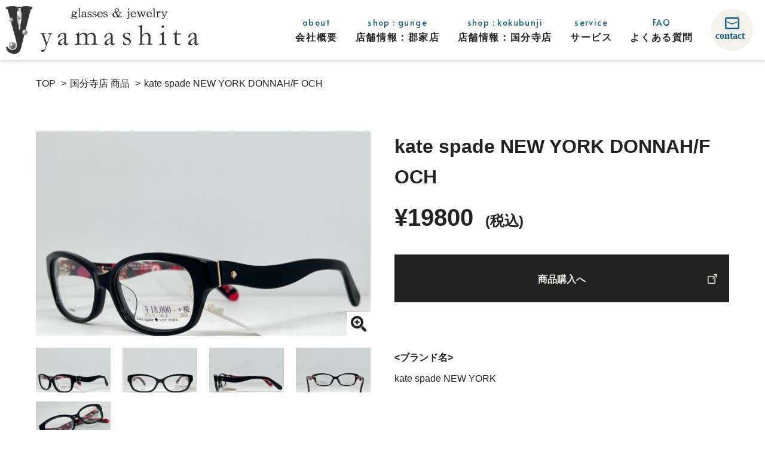

--- FILE ---
content_type: text/html; charset=UTF-8
request_url: https://megane-yamashita.jp/item-kokubunji/4254/
body_size: 7370
content:
<!DOCTYPE html>
<html lang="ja">
<head prefix="og: http://ogp.me/ns# fb: http://ogp.me/ns/fb# article: http://ogp.me/ns/article#">
<!-- Global site tag (gtag.js) - Google Analytics -->
<script async src="https://www.googletagmanager.com/gtag/js?id=UA-194955204-1"></script>
<script>
  window.dataLayer = window.dataLayer || [];
  function gtag(){dataLayer.push(arguments);}
  gtag('js', new Date());

  gtag('config', 'UA-194955204-1');
</script>
<meta charset="utf-8">
<title>kate spade NEW YORK DONNAH/F OCH | 宝石時計メガネのヤマシタ(有限会社山下時計店)</title>
<meta name="keywords" content="ヤマシタ,山下時計店,メガネ,宝石,時計,補聴器,香川県丸亀市">
<meta name="description" content="">
<meta name="format-detection" content="telephone=no">
<meta name="SKYPE_TOOLBAR" content="SKYPE_TOOLBAR_PARSER_COMPATIBLE">
<meta http-equiv="X-UA-Compatible" content="IE=edge">
<meta name="viewport" content="width=device-width">
<!-- ogp -->
<meta property='og:locale' content='ja_JP'>
<meta property='og:site_name' content='宝石時計メガネのヤマシタ(有限会社山下時計店)'>
<meta property="og:title" content="kate spade NEW YORK DONNAH/F OCH">
<meta property="og:description" content="">
<meta property="og:url" content="https://megane-yamashita.jp/item-kokubunji/4254/">
<meta property="og:type" content="article">
<meta property="article:publisher" content="https://www.facebook.com/opticy">
<meta property="og:image" content="https://megane-yamashita.jp/wp-content/uploads/2023/02/IMG_5272-scaled.jpg">
<!-- twitter:ogp -->
<meta name="twitter:card" content="summary_large_image">
<meta name="twitter:description" content="">
<meta name="twitter:title" content="kate spade NEW YORK DONNAH/F OCH | 宝石時計メガネのヤマシタ(有限会社山下時計店)">
<meta name="twitter:site" content="@megane_yamasita">
<meta name="twitter:image:src" content="https://megane-yamashita.jp/wp-content/themes/meganenoyamashita/assets/img/common/tw_img.jpg">
<meta name="twitter:creator" content="@megane_yamasita">
<!-- favicon -->
<link rel="icon" type="image/png" href="https://megane-yamashita.jp/wp-content/themes/meganenoyamashita/assets/img/common/favicon.ico">
<link rel="apple-touch-icon-precomposed" href="https://megane-yamashita.jp/wp-content/themes/meganenoyamashita/assets/img/common/apple-touch-icon.png" />
<link rel="canonical" href="https://megane-yamashita.jp/item-kokubunji/4254/">
<!-- font -->
<link rel="preconnect" href="https://fonts.gstatic.com">
<link href="https://fonts.googleapis.com/css2?family=Alata&display=swap" rel="stylesheet">
<!-- slick -->
<link rel="stylesheet" type="text/css" href="https://cdnjs.cloudflare.com/ajax/libs/slick-carousel/1.8.1/slick.min.css?family=Roboto&display=swap" media="print" onload="this.media='all'">
<link rel="stylesheet" type="text/css" href="https://cdnjs.cloudflare.com/ajax/libs/slick-carousel/1.8.1/slick-theme.min.css?family=Roboto&display=swap" media="print" onload="this.media='all'">
<!-- Full Calendar -->
<link rel="stylesheet" href="https://megane-yamashita.jp/wp-content/themes/meganenoyamashita/assets/js/lib/fullcalendar/main.min.css?1617941872">
<!-- vertical-timeline-master -->
<!-- aos -->
<link rel="stylesheet" href="https://unpkg.com/aos@2.3.1/dist/aos.css">
<!-- magnific-popup -->
<link rel="stylesheet" type="text/css" href="https://cdnjs.cloudflare.com/ajax/libs/magnific-popup.js/1.1.0/magnific-popup.min.css">
<!-- style -->
<link rel="stylesheet" href="https://megane-yamashita.jp/wp-content/themes/meganenoyamashita/assets/css/style.css?1643182131">

<script type="application/ld+json">
{
    "@context": "http://schema.org",
    "@type": "BlogPosting",
    "mainEntityOfPage": {
        "@type": "WebPage",
        "@id": "https://megane-yamashita.jp/item-kokubunji/4254/"
    },
    "headline": "kate spade NEW YORK DONNAH/F OCH",
    "description": "",
    "datePublished": "2023-02-21T12:56:57+09:00",
    "dateModified": "2023-02-21T12:56:57+09:00",
    "author": {
        "@type": "Person",
        "name": "宝石時計メガネのヤマシタ(有限会社山下時計店)"
    },
    "publisher": {
        "@type": "Organization",
        "name": "宝石時計メガネのヤマシタ(有限会社山下時計店)",
        "url": "https://megane-yamashita.jp",
        "logo": {
            "@type": "ImageObject",
            "url": "https://megane-yamashita.jp/wp-content/themes/meganenoyamashita/assets/img/common/microdata_logo.png"
                    },
        "address": {
            "@type": "PostalAddress",
            "postalCode": "763-0093",
            "addressRegion": "香川県",
            "addressLocality": "丸亀市",
            "streetAddress": "郡家町"
        }
    },
    "image": {
        "@type": "ImageObject",
        "url": "https://megane-yamashita.jp/wp-content/themes/meganenoyamashita/assets/img/common/microdata_logo.png"
            },
    "mainEntity": {
		"@context": "http://schema.org",
		"@type": "BreadcrumbList",
		"itemListElement": [
			{
				"@type": "ListItem",
				"position": 1,
				"item": {
					"@id": "https://megane-yamashita.jp",
					"name": "TOP"
				}
			},
			{
				"@type": "ListItem",
				"position": 2,
				"item": {
					"@id": "https://megane-yamashita.jp/item-kokubunji",
					"name": "国分寺店 商品"
				}
			},
			{
				"@type": "ListItem",
				"position": 3,
				"item": {
					"@id": "https://megane-yamashita.jp/item-kokubunji/4254/",
					"name": "kate spade NEW YORK DONNAH/F OCH"
				}
			}
		]
	}
}
</script>
<meta name='robots' content='max-image-preview:large' />
<style id='classic-theme-styles-inline-css' type='text/css'>
/*! This file is auto-generated */
.wp-block-button__link{color:#fff;background-color:#32373c;border-radius:9999px;box-shadow:none;text-decoration:none;padding:calc(.667em + 2px) calc(1.333em + 2px);font-size:1.125em}.wp-block-file__button{background:#32373c;color:#fff;text-decoration:none}
</style>
<style id='global-styles-inline-css' type='text/css'>
body{--wp--preset--color--black: #000000;--wp--preset--color--cyan-bluish-gray: #abb8c3;--wp--preset--color--white: #ffffff;--wp--preset--color--pale-pink: #f78da7;--wp--preset--color--vivid-red: #cf2e2e;--wp--preset--color--luminous-vivid-orange: #ff6900;--wp--preset--color--luminous-vivid-amber: #fcb900;--wp--preset--color--light-green-cyan: #7bdcb5;--wp--preset--color--vivid-green-cyan: #00d084;--wp--preset--color--pale-cyan-blue: #8ed1fc;--wp--preset--color--vivid-cyan-blue: #0693e3;--wp--preset--color--vivid-purple: #9b51e0;--wp--preset--gradient--vivid-cyan-blue-to-vivid-purple: linear-gradient(135deg,rgba(6,147,227,1) 0%,rgb(155,81,224) 100%);--wp--preset--gradient--light-green-cyan-to-vivid-green-cyan: linear-gradient(135deg,rgb(122,220,180) 0%,rgb(0,208,130) 100%);--wp--preset--gradient--luminous-vivid-amber-to-luminous-vivid-orange: linear-gradient(135deg,rgba(252,185,0,1) 0%,rgba(255,105,0,1) 100%);--wp--preset--gradient--luminous-vivid-orange-to-vivid-red: linear-gradient(135deg,rgba(255,105,0,1) 0%,rgb(207,46,46) 100%);--wp--preset--gradient--very-light-gray-to-cyan-bluish-gray: linear-gradient(135deg,rgb(238,238,238) 0%,rgb(169,184,195) 100%);--wp--preset--gradient--cool-to-warm-spectrum: linear-gradient(135deg,rgb(74,234,220) 0%,rgb(151,120,209) 20%,rgb(207,42,186) 40%,rgb(238,44,130) 60%,rgb(251,105,98) 80%,rgb(254,248,76) 100%);--wp--preset--gradient--blush-light-purple: linear-gradient(135deg,rgb(255,206,236) 0%,rgb(152,150,240) 100%);--wp--preset--gradient--blush-bordeaux: linear-gradient(135deg,rgb(254,205,165) 0%,rgb(254,45,45) 50%,rgb(107,0,62) 100%);--wp--preset--gradient--luminous-dusk: linear-gradient(135deg,rgb(255,203,112) 0%,rgb(199,81,192) 50%,rgb(65,88,208) 100%);--wp--preset--gradient--pale-ocean: linear-gradient(135deg,rgb(255,245,203) 0%,rgb(182,227,212) 50%,rgb(51,167,181) 100%);--wp--preset--gradient--electric-grass: linear-gradient(135deg,rgb(202,248,128) 0%,rgb(113,206,126) 100%);--wp--preset--gradient--midnight: linear-gradient(135deg,rgb(2,3,129) 0%,rgb(40,116,252) 100%);--wp--preset--font-size--small: 13px;--wp--preset--font-size--medium: 20px;--wp--preset--font-size--large: 36px;--wp--preset--font-size--x-large: 42px;--wp--preset--spacing--20: 0.44rem;--wp--preset--spacing--30: 0.67rem;--wp--preset--spacing--40: 1rem;--wp--preset--spacing--50: 1.5rem;--wp--preset--spacing--60: 2.25rem;--wp--preset--spacing--70: 3.38rem;--wp--preset--spacing--80: 5.06rem;--wp--preset--shadow--natural: 6px 6px 9px rgba(0, 0, 0, 0.2);--wp--preset--shadow--deep: 12px 12px 50px rgba(0, 0, 0, 0.4);--wp--preset--shadow--sharp: 6px 6px 0px rgba(0, 0, 0, 0.2);--wp--preset--shadow--outlined: 6px 6px 0px -3px rgba(255, 255, 255, 1), 6px 6px rgba(0, 0, 0, 1);--wp--preset--shadow--crisp: 6px 6px 0px rgba(0, 0, 0, 1);}:where(.is-layout-flex){gap: 0.5em;}:where(.is-layout-grid){gap: 0.5em;}body .is-layout-flow > .alignleft{float: left;margin-inline-start: 0;margin-inline-end: 2em;}body .is-layout-flow > .alignright{float: right;margin-inline-start: 2em;margin-inline-end: 0;}body .is-layout-flow > .aligncenter{margin-left: auto !important;margin-right: auto !important;}body .is-layout-constrained > .alignleft{float: left;margin-inline-start: 0;margin-inline-end: 2em;}body .is-layout-constrained > .alignright{float: right;margin-inline-start: 2em;margin-inline-end: 0;}body .is-layout-constrained > .aligncenter{margin-left: auto !important;margin-right: auto !important;}body .is-layout-constrained > :where(:not(.alignleft):not(.alignright):not(.alignfull)){max-width: var(--wp--style--global--content-size);margin-left: auto !important;margin-right: auto !important;}body .is-layout-constrained > .alignwide{max-width: var(--wp--style--global--wide-size);}body .is-layout-flex{display: flex;}body .is-layout-flex{flex-wrap: wrap;align-items: center;}body .is-layout-flex > *{margin: 0;}body .is-layout-grid{display: grid;}body .is-layout-grid > *{margin: 0;}:where(.wp-block-columns.is-layout-flex){gap: 2em;}:where(.wp-block-columns.is-layout-grid){gap: 2em;}:where(.wp-block-post-template.is-layout-flex){gap: 1.25em;}:where(.wp-block-post-template.is-layout-grid){gap: 1.25em;}.has-black-color{color: var(--wp--preset--color--black) !important;}.has-cyan-bluish-gray-color{color: var(--wp--preset--color--cyan-bluish-gray) !important;}.has-white-color{color: var(--wp--preset--color--white) !important;}.has-pale-pink-color{color: var(--wp--preset--color--pale-pink) !important;}.has-vivid-red-color{color: var(--wp--preset--color--vivid-red) !important;}.has-luminous-vivid-orange-color{color: var(--wp--preset--color--luminous-vivid-orange) !important;}.has-luminous-vivid-amber-color{color: var(--wp--preset--color--luminous-vivid-amber) !important;}.has-light-green-cyan-color{color: var(--wp--preset--color--light-green-cyan) !important;}.has-vivid-green-cyan-color{color: var(--wp--preset--color--vivid-green-cyan) !important;}.has-pale-cyan-blue-color{color: var(--wp--preset--color--pale-cyan-blue) !important;}.has-vivid-cyan-blue-color{color: var(--wp--preset--color--vivid-cyan-blue) !important;}.has-vivid-purple-color{color: var(--wp--preset--color--vivid-purple) !important;}.has-black-background-color{background-color: var(--wp--preset--color--black) !important;}.has-cyan-bluish-gray-background-color{background-color: var(--wp--preset--color--cyan-bluish-gray) !important;}.has-white-background-color{background-color: var(--wp--preset--color--white) !important;}.has-pale-pink-background-color{background-color: var(--wp--preset--color--pale-pink) !important;}.has-vivid-red-background-color{background-color: var(--wp--preset--color--vivid-red) !important;}.has-luminous-vivid-orange-background-color{background-color: var(--wp--preset--color--luminous-vivid-orange) !important;}.has-luminous-vivid-amber-background-color{background-color: var(--wp--preset--color--luminous-vivid-amber) !important;}.has-light-green-cyan-background-color{background-color: var(--wp--preset--color--light-green-cyan) !important;}.has-vivid-green-cyan-background-color{background-color: var(--wp--preset--color--vivid-green-cyan) !important;}.has-pale-cyan-blue-background-color{background-color: var(--wp--preset--color--pale-cyan-blue) !important;}.has-vivid-cyan-blue-background-color{background-color: var(--wp--preset--color--vivid-cyan-blue) !important;}.has-vivid-purple-background-color{background-color: var(--wp--preset--color--vivid-purple) !important;}.has-black-border-color{border-color: var(--wp--preset--color--black) !important;}.has-cyan-bluish-gray-border-color{border-color: var(--wp--preset--color--cyan-bluish-gray) !important;}.has-white-border-color{border-color: var(--wp--preset--color--white) !important;}.has-pale-pink-border-color{border-color: var(--wp--preset--color--pale-pink) !important;}.has-vivid-red-border-color{border-color: var(--wp--preset--color--vivid-red) !important;}.has-luminous-vivid-orange-border-color{border-color: var(--wp--preset--color--luminous-vivid-orange) !important;}.has-luminous-vivid-amber-border-color{border-color: var(--wp--preset--color--luminous-vivid-amber) !important;}.has-light-green-cyan-border-color{border-color: var(--wp--preset--color--light-green-cyan) !important;}.has-vivid-green-cyan-border-color{border-color: var(--wp--preset--color--vivid-green-cyan) !important;}.has-pale-cyan-blue-border-color{border-color: var(--wp--preset--color--pale-cyan-blue) !important;}.has-vivid-cyan-blue-border-color{border-color: var(--wp--preset--color--vivid-cyan-blue) !important;}.has-vivid-purple-border-color{border-color: var(--wp--preset--color--vivid-purple) !important;}.has-vivid-cyan-blue-to-vivid-purple-gradient-background{background: var(--wp--preset--gradient--vivid-cyan-blue-to-vivid-purple) !important;}.has-light-green-cyan-to-vivid-green-cyan-gradient-background{background: var(--wp--preset--gradient--light-green-cyan-to-vivid-green-cyan) !important;}.has-luminous-vivid-amber-to-luminous-vivid-orange-gradient-background{background: var(--wp--preset--gradient--luminous-vivid-amber-to-luminous-vivid-orange) !important;}.has-luminous-vivid-orange-to-vivid-red-gradient-background{background: var(--wp--preset--gradient--luminous-vivid-orange-to-vivid-red) !important;}.has-very-light-gray-to-cyan-bluish-gray-gradient-background{background: var(--wp--preset--gradient--very-light-gray-to-cyan-bluish-gray) !important;}.has-cool-to-warm-spectrum-gradient-background{background: var(--wp--preset--gradient--cool-to-warm-spectrum) !important;}.has-blush-light-purple-gradient-background{background: var(--wp--preset--gradient--blush-light-purple) !important;}.has-blush-bordeaux-gradient-background{background: var(--wp--preset--gradient--blush-bordeaux) !important;}.has-luminous-dusk-gradient-background{background: var(--wp--preset--gradient--luminous-dusk) !important;}.has-pale-ocean-gradient-background{background: var(--wp--preset--gradient--pale-ocean) !important;}.has-electric-grass-gradient-background{background: var(--wp--preset--gradient--electric-grass) !important;}.has-midnight-gradient-background{background: var(--wp--preset--gradient--midnight) !important;}.has-small-font-size{font-size: var(--wp--preset--font-size--small) !important;}.has-medium-font-size{font-size: var(--wp--preset--font-size--medium) !important;}.has-large-font-size{font-size: var(--wp--preset--font-size--large) !important;}.has-x-large-font-size{font-size: var(--wp--preset--font-size--x-large) !important;}
.wp-block-navigation a:where(:not(.wp-element-button)){color: inherit;}
:where(.wp-block-post-template.is-layout-flex){gap: 1.25em;}:where(.wp-block-post-template.is-layout-grid){gap: 1.25em;}
:where(.wp-block-columns.is-layout-flex){gap: 2em;}:where(.wp-block-columns.is-layout-grid){gap: 2em;}
.wp-block-pullquote{font-size: 1.5em;line-height: 1.6;}
</style>
<link rel='shortlink' href='https://megane-yamashita.jp/?p=4254' />
<meta name="bmi-version" content="1.4.5" /></head>
<body class="item-kokubunji-template-default single single-item-kokubunji postid-4254">

    <header class="hd">
        <h1 class="hd__logo">
            <a href="https://megane-yamashita.jp">
                <picture>
                    <source media="(max-width: 810px)" type="image/webp" srcset="https://megane-yamashita.jp/wp-content/themes/meganenoyamashita/assets/img/common/logo_sp.webp?1618552415">
                    <source media="(min-width: 811px)" type="image/webp" srcset="https://megane-yamashita.jp/wp-content/themes/meganenoyamashita/assets/img/common/logo_pc.webp?1618552416">
                    <img class="js-image-switch" src="https://megane-yamashita.jp/wp-content/themes/meganenoyamashita/assets/img/common/logo_sp.png?1618552418" alt="宝石・時計・補聴器・メガネのヤマシタ">
                </picture>
            </a>
        </h1>
        <div class="hd__wr">
            <nav class="hd__nv">
                <div class="hd__nv__cnt">
                    <ul class="hd__nv__li">
                        <li><a href="https://megane-yamashita.jp/about/"><span class="is-en">about</span><br><span class="is-jp">会社概要</span></a></li>
                        <li>
                            <a href="https://megane-yamashita.jp/gunge/"><span class="is-en">shop : gunge</span><br><span class="is-jp">店舗情報：<br class="is-tb">郡家店</span></a>
                            <ul class="is-pulldown is-bg_y">
                                <li><a href="https://megane-yamashita.jp/news/gunge/">お知らせ</a></li>
                                <li><a href="https://megane-yamashita.jp/item-gunge/">商品一覧</a></li>
                            </ul>
                        </li>
                        <li>
                            <a href="https://megane-yamashita.jp/kokubunji/"><span class="is-en">shop : kokubunji</span><br><span class="is-jp">店舗情報：<br class="is-tb">国分寺店</span></a>
                            <ul class="is-pulldown is-bg_o">
                                <li><a href="https://megane-yamashita.jp/news/kokubunji/">お知らせ</a></li>
                                <li><a href="https://megane-yamashita.jp/item-kokubunji/">商品一覧</a></li>
                            </ul>
                        </li>
                        <li><a href="https://megane-yamashita.jp/service/"><span class="is-en">service</span><br><span class="is-jp">サービス</span></a></li>
                        <li><a href="https://megane-yamashita.jp/faq/"><span class="is-en">FAQ</span><br><span class="is-jp">よくある<br class="is-tb">質問</span></a></li>
                        <li class="is-sp"><a href="https://megane-yamashita.jp/privacy/"><span class="is-en">privacy policy</span><br><span class="is-jp">個人情報の取り扱いについて</span></a></li>
                    </ul>
                    <a class="hd__nv__ico" href="https://megane-yamashita.jp/contact/">
                        <figure>
                            <img src="https://megane-yamashita.jp/wp-content/themes/meganenoyamashita/assets/img/common/mail-ico01_pc.svg?1618552415" alt="コンタクト">
                        </figure>
                    </a>
                    <div class="p-contact01">
                        <div class="p-contact01__itm">
                            <p class="is-shop">郡家店</p>
                            <a class="is-tel" href="tel:0877-28-5888">0877-28-5888</a>
                            <div class="is-sns">
                                <a href="https://www.facebook.com/opticy" target="_blank" rel="noopener">
                                    <figure class="is-sns__ico">
                                        <img src="https://megane-yamashita.jp/wp-content/themes/meganenoyamashita/assets/img/common/facebook-ico-y.svg?1618552416" alt="facebook">
                                    </figure>
                                </a>
                                <a href="https://www.instagram.com/opticyamashita/" target="_blank" rel="noopener">
                                    <figure class="is-sns__ico">
                                        <img src="https://megane-yamashita.jp/wp-content/themes/meganenoyamashita/assets/img/common/insta-ico-y.svg?1618552419" alt="Instagram">
                                    </figure>
                                </a>
                            </div>
                        </div>
                        <div class="p-contact01__itm">
                            <p class="is-shop">国分寺店</p>
                            <a class="is-tel" href="tel:087-874-5833">087-874-5833</a>
                            <div class="is-sns">
                                <a href="https://twitter.com/megane_yamasita/" target="_blank" rel="noopener">
                                    <figure class="is-sns__ico">
                                        <img src="https://megane-yamashita.jp/wp-content/themes/meganenoyamashita/assets/img/common/twitter-ico-o.svg?1618552416" alt="twitter">
                                    </figure>
                                </a>
                            </div>
                        </div>
                    </div>
                </div>
            </nav>
            <a href="https://megane-yamashita.jp/contact/">
                <figure class="hd__btn01 is-sp">
                    <img src="https://megane-yamashita.jp/wp-content/themes/meganenoyamashita/assets/img/common/mail-ico01_sp.svg?1618552417" alt="メール">
                </figure>
                <figure class="hd__btn01 is-pc">
                    <img src="https://megane-yamashita.jp/wp-content/themes/meganenoyamashita/assets/img/common/mail-ico01_pc.svg?1618552415" alt="メール">
                </figure>
            </a>
            <div class="hd__btn02 js-ham-open"><span></span></div>
        </div>
    </header>

    <main>
                <div>
            <div class="breadcrumbs is-singular">
                <ol class="breadcrumbs__li"><li><a href="https://megane-yamashita.jp"><span>TOP</span></a></li><li><a href="https://megane-yamashita.jp/item-kokubunji"><span>国分寺店 商品</span></a></li><li><a href="https://megane-yamashita.jp/item-kokubunji/4254/"><span>kate spade NEW YORK DONNAH/F OCH</span></a></li></ol>            </div>
        
<article class="p-postArt01">
    <div class="p-in01">
        <div class="p-postArt01__wr">
            <div class="p-postArt01__slide parent-container">
                <a href="https://megane-yamashita.jp/wp-content/uploads/2023/02/IMG_5272-scaled.jpg" class="popup-image main-popup-image">
                    <figure class="p-postArt01__slide__fig">
                                                <img class="is-main" loading="lazy" src="https://megane-yamashita.jp/wp-content/uploads/2023/02/IMG_5272-scaled.jpg" alt="kate spade NEW YORK DONNAH/F OCHスライド01">
                                            </figure>
                </a>
                <div class="is-subBox">
                    <figure class="p-postArt01__slide__fig__sub">
                                                <img class="is-sub" loading="lazy" src="https://megane-yamashita.jp/wp-content/uploads/2023/02/IMG_5272-scaled.jpg" alt="kate spade NEW YORK DONNAH/F OCHスライド01">
                                            </figure>
                                            <a href="https://megane-yamashita.jp/wp-content/uploads/2023/02/IMG_5271-scaled.jpg" class="popup-image is-noevent"></a>
                        <figure class="p-postArt01__slide__fig__sub">
                            <img class="is-sub" loading="lazy" src="https://megane-yamashita.jp/wp-content/uploads/2023/02/IMG_5271-scaled.jpg" alt="kate spade NEW YORK DONNAH/F OCHスライド02">
                        </figure>
                                                                <a href="https://megane-yamashita.jp/wp-content/uploads/2023/02/IMG_5273-scaled.jpg" class="popup-image is-noevent"></a>
                        <figure class="p-postArt01__slide__fig__sub">
                            <img class="is-sub" loading="lazy" src="https://megane-yamashita.jp/wp-content/uploads/2023/02/IMG_5273-scaled.jpg" alt="kate spade NEW YORK DONNAH/F OCHスライド03">
                        </figure>
                                                                <a href="https://megane-yamashita.jp/wp-content/uploads/2023/02/IMG_5274-scaled.jpg" class="popup-image is-noevent"></a>
                        <figure class="p-postArt01__slide__fig__sub">
                            <img class="is-sub" loading="lazy" src="https://megane-yamashita.jp/wp-content/uploads/2023/02/IMG_5274-scaled.jpg" alt="kate spade NEW YORK DONNAH/F OCHスライド04">
                        </figure>
                                                                <a href="https://megane-yamashita.jp/wp-content/uploads/2023/02/IMG_5275-scaled.jpg" class="popup-image is-noevent"></a>
                        <figure class="p-postArt01__slide__fig__sub">
                            <img class="is-sub" loading="lazy" src="https://megane-yamashita.jp/wp-content/uploads/2023/02/IMG_5275-scaled.jpg" alt="kate spade NEW YORK DONNAH/F OCHスライド05">
                        </figure>
                                                                                                                                        </div>
            </div>
            <div class="p-postArt01__mn">
                <h1>kate spade NEW YORK DONNAH/F OCH</h1>
                <p class="p-postArt01__price">&yen;19800&ensp;<span>(税込)</span></p>
                                    <div class="p-postArt01__btn__wr p-btn01__wr">
                        <a class="p-postArt01__btn p-btn01" href="https://shop.megane-yamashita.jp/items/71916492" target="_blank" rel="noopener">商品購入へ</a>
                    </div>
                                <div class="p-postArt01__cnt01" data-aos="fade">
                                    </div>
                                    <dl class="p-postArt01__dl">
                                                    <div data-aos="fade">
                                <dt>&lt;ブランド名&gt;</dt>
                                <dd>kate spade NEW YORK</dd>
                            </div>
                                                                                                    <div data-aos="fade">
                                <dt>&lt;サイズ&gt;</dt>
                                <dd>52□15-140<br />
幅（つるの内側から内側まで）：約12.7cm<br />
高さ（フレーム上部から下部まで）：約3.7cm<br />
＊詳細寸法等不明な点がありましたらお気軽にお問合せください。<br />
</dd>
                            </div>
                                                                            <div data-aos="fade">
                                <dt>&lt;素材&gt;</dt>
                                <dd>アセテート<br />
メタル（ネジなど）</dd>
                            </div>
                                                                            <div data-aos="fade">
                                <dt>&lt;付属品&gt;</dt>
                                <dd>メガネケース<br />
メガネ拭き</dd>
                            </div>
                                                                            <div data-aos="fade">
                                <dt>&lt;製造国&gt;</dt>
                                <dd>中国</dd>
                            </div>
                                            </dl>
                            </div>
        </div>

        <div class="p-postArt01__relation">
            <h2 class="p-postArt01__relation__ttl">
                <span class="is-en" data-aos="fade">other items</span>
                <span class="is-jp" data-aos="fade">その他のアイテム</span>
            </h2>
            <ol class="p-card03 js-slider2">
                

<li class="is-glasses-kokubunji" data-aos="fade">
    <a href="https://megane-yamashita.jp/item-kokubunji/5417/">
        <figure class="p-card03__fig">
                            <img loading="lazy" src="https://megane-yamashita.jp/wp-content/uploads/2023/11/IMG_8377-scaled.jpg" alt="kohoro KH-2017">
                    </figure>
        <div class="p-card03__txt">
                        <h3 class="is-name">kohoro KH-2017</h3>
                        <span class="is-cost">&yen;16500（税込）</span>
        </div>
    </a>
</li>

<li class="is-glasses-kokubunji" data-aos="fade">
    <a href="https://megane-yamashita.jp/item-kokubunji/5411/">
        <figure class="p-card03__fig">
                            <img loading="lazy" src="https://megane-yamashita.jp/wp-content/uploads/2023/11/IMG_8381-scaled.jpg" alt="kohoro KH-2017">
                    </figure>
        <div class="p-card03__txt">
                        <h3 class="is-name">kohoro KH-2017</h3>
                        <span class="is-cost">&yen;16500（税込）</span>
        </div>
    </a>
</li>

<li class="is-glasses-kokubunji" data-aos="fade">
    <a href="https://megane-yamashita.jp/item-kokubunji/5405/">
        <figure class="p-card03__fig">
                            <img loading="lazy" src="https://megane-yamashita.jp/wp-content/uploads/2023/11/IMG_8385-scaled.jpg" alt="kohoro KH-2015">
                    </figure>
        <div class="p-card03__txt">
                        <h3 class="is-name">kohoro KH-2015</h3>
                        <span class="is-cost">&yen;16500（税込）</span>
        </div>
    </a>
</li>            </ol>
            <div class="p-btn01__wr" data-aos="fade">
                <a href="https://megane-yamashita.jp/item-kokubunji/" class="p-btn01">一覧に戻る</a>
                <div class="is-hover"></div>
            </div>
        </div>
    </div>
</article>

            </div>
        </main>
        <section class="ft-sec01">
            <div class="ft-sec01__cnt__wr p-in01">
                <div class="ft-sec01__cnt">
                    <h2 class="p-ttl02 is-white">
                        <span class="is-en" data-aos="fade">contact</span>
                        <span class="is-jp" data-aos="fade">お問い合わせ</span>
                    </h2>
                    <p class="ft-sec01__cnt__ld is-white is-bold" data-aos="fade">商品の在庫や、ご質問等ございましたら<br>お気軽にお問い合わせください。</p>
                    <div class="p-btn01__wr is-bg-white" data-aos="fade">
                        <a href="https://megane-yamashita.jp/contact/" class="p-btn01">お問い合わせ</a>
                        <div class="is-hover"></div>
                    </div>
                </div>
            </div>
        </section>
        <section class="ft-sec02 is-bg-grid">
            <div class="p-in01">
                <h2 class="p-ttl01">
                    <span class="is-en" data-aos="fade">calendar</span>
                    <span class="is-jp" data-aos="fade">営業日カレンダー</span>
                </h2>
                <div class="ft-sec02__cnt__wr">
                    <div class="ft-sec02__cnt">
                        <p class="is-shop" data-aos="fade">郡家店</p>
                        <div id="calendar" data-aos="fade"></div>
                        <dl class="ft-sec02__cnt__dl" data-aos="fade">
                            <div>
                                <dt class="is-bold">営業時間：</dt><dd>9:30～19:30</dd>
                            </div>
                            <div>
                                <dt class="is-bold">定休日：</dt><dd>毎週木曜日<br class="is-sp">（他予定はカレンダーに掲載）</dd>
                            </div>
                        </dl>
                    </div>
                    <div class="ft-sec02__cnt">
                        <p class="is-shop" data-aos="fade">国分寺店</p>
                        <div id="calendar2" data-aos="fade"></div>
                        <dl class="ft-sec02__cnt__dl" data-aos="fade">
                            <div>
                                <dt class="is-bold">営業時間：</dt><dd>平日10:00～19:30<br>土曜日10:00～19:00<br>日祝10:00～18:00</dd>
                            </div>
                            <div>
                                <dt class="is-bold">定休日：</dt><dd>毎週金曜日<br class="is-sp">（他予定はカレンダーに掲載）</dd>
                            </div>
                        </dl>
                    </div>
                </div>
            </div>
        </section>
        <footer class="ft">
            <div class="p-in01">
                <h1 class="ft__logo">
                    <a href="https://megane-yamashita.jp">
                        <picture>
                            <source media="(max-width: 810px)" type="image/webp" srcset="https://megane-yamashita.jp/wp-content/themes/meganenoyamashita/assets/img/common/logo_sp.webp?1618552415">
                            <source media="(min-width: 811px)" type="image/webp" srcset="https://megane-yamashita.jp/wp-content/themes/meganenoyamashita/assets/img/common/logo_pc.webp?1618552416">
                            <img class="js-image-switch" src="https://megane-yamashita.jp/wp-content/themes/meganenoyamashita/assets/img/common/logo_sp.png?1618552418" alt="宝石・時計・補聴器・メガネのヤマシタ">
                        </picture>
                    </a>
                </h1>
                <div class="p-contact01">
                    <div class="p-contact01__itm">
                        <p class="is-shop" data-aos="fade">郡家店</p>
                        <a class="is-tel" href="tel:0877-28-5888">0877-28-5888</a>
                        <div class="is-sns">
                            <a href="https://www.facebook.com/opticy" target="_blank" rel="noopener">
                                <figure class="is-sns__ico">
                                    <img src="https://megane-yamashita.jp/wp-content/themes/meganenoyamashita/assets/img/common/facebook-ico-y.svg?1618552416" alt="facebook">
                                </figure>
                            </a>
                            <a href="https://www.instagram.com/opticyamashita/" target="_blank" rel="noopener">
                                <figure class="is-sns__ico">
                                    <img src="https://megane-yamashita.jp/wp-content/themes/meganenoyamashita/assets/img/common/insta-ico-y.svg?1618552419" alt="Instagram">
                                </figure>
                            </a>
                        </div>
                    </div>
                    <div class="p-contact01__itm">
                        <p class="is-shop" data-aos="fade">国分寺店</p>
                        <a class="is-tel" href="tel:087-874-5833">087-874-5833</a>
                        <div class="is-sns">
                            <a href="https://twitter.com/megane_yamasita/" target="_blank" rel="noopener">
                                <figure class="is-sns__ico">
                                    <img src="https://megane-yamashita.jp/wp-content/themes/meganenoyamashita/assets/img/common/twitter-ico-o.svg?1618552416" alt="twitter">
                                </figure>
                            </a>
                        </div>
                    </div>
                </div>
                <picture class="ft__illust">
                    <source media="(max-width: 810px)" type="image/webp" srcset="https://megane-yamashita.jp/wp-content/themes/meganenoyamashita/assets/img/common/ft_illust_sp.webp?1618911494">
                    <source media="(min-width: 811px)" type="image/webp" srcset="https://megane-yamashita.jp/wp-content/themes/meganenoyamashita/assets/img/common/ft_illust_pc.webp?1618911493">
                    <img class="js-img-switch" src="https://megane-yamashita.jp/wp-content/themes/meganenoyamashita/assets/img/common/ft_illust_sp.png?1618911494" alt="社員イラスト">
                </picture>
                <nav class="ft__nv">
                    <ul class="ft__nv__li">
                        <li><a href="https://megane-yamashita.jp/about/">会社概要</a></li>
                        <li>
                            <a href="https://megane-yamashita.jp/gunge/">店舗情報：郡家店</a>
                            <ul class="is-sub">
                                <li><a href="https://megane-yamashita.jp/news/gunge/">お知らせ</a></li>
                                <li><a href="https://megane-yamashita.jp/item-gunge/">取り扱い商品一覧</a></li>
                            </ul>
                        </li>
                        <li>
                            <a href="https://megane-yamashita.jp/kokubunji/">店舗情報：国分寺店</a>
                            <ul class="is-sub">
                                <li><a href="https://megane-yamashita.jp/news/kokubunji/">お知らせ</a></li>
                                <li><a href="https://megane-yamashita.jp/item-kokubunji/">取り扱い商品一覧</a></li>
                            </ul>
                        </li>
                        <li><a href="https://megane-yamashita.jp/service/">サービス・サポート</a></li>
                        <li><a href="https://megane-yamashita.jp/faq/">よくある質問</a></li>
                        <li><a href="https://megane-yamashita.jp/privacy/">個人情報の取り扱いについて</a></li>
                    </ul>
                </nav>
            </div>
            <small class="ft__copy">&copy;2021 宝石・時計・補聴器・メガネのヤマシタ. All Rights Reserved.</small>
            <div class="pagetop">
                <img src="https://megane-yamashita.jp/wp-content/themes/meganenoyamashita/assets/img/common/to-top.svg?1618552418" alt="totop">
            </div>
        </footer>
                <script src="https://ajax.googleapis.com/ajax/libs/jquery/3.5.1/jquery.min.js"></script>
                <script src="https://cdn.jsdelivr.net/npm/slick-carousel@1.8.1/slick/slick.min.js"></script>
        <script src="https://megane-yamashita.jp/wp-content/themes/meganenoyamashita/assets/js/lib/modernizr-custom.js"></script>
        <script src="https://megane-yamashita.jp/wp-content/themes/meganenoyamashita/assets/js/lib/vertical-timeline-master/main.js"></script>
        <script src="https://megane-yamashita.jp/wp-content/themes/meganenoyamashita/assets/js/lib/fullcalendar/main.min.js"></script>
        <script src="https://megane-yamashita.jp/wp-content/themes/meganenoyamashita/assets/js/lib/fullcalendar/locales-all.min.js"></script>
        <script src="https://cdnjs.cloudflare.com/ajax/libs/magnific-popup.js/1.1.0/jquery.magnific-popup.min.js"></script>
        <!-- <script src="https://unpkg.com/scrollreveal"></script> -->
        <script src="https://unpkg.com/aos@2.3.1/dist/aos.js"></script>
        <script>AOS.init({duration: 1000,once: true});</script>
        <!-- <script src="https://megane-yamashita.jp/wp-content/themes/meganenoyamashita/assets/js/common-min.js?1618814629"></script> -->
        <script src="https://megane-yamashita.jp/wp-content/themes/meganenoyamashita/assets/js/common.js?1633606002"></script>
    </body>
</html>

--- FILE ---
content_type: image/svg+xml
request_url: https://megane-yamashita.jp/wp-content/themes/meganenoyamashita/assets/img/item/item-ico-megane.svg
body_size: 722
content:
<svg xmlns="http://www.w3.org/2000/svg" width="45" height="45" viewBox="0 0 45 45">
  <g id="グループ_2376" data-name="グループ 2376" transform="translate(-471 -1222)">
    <rect id="長方形_2095" data-name="長方形 2095" width="45" height="45" transform="translate(471 1222)" fill="#165e83"/>
    <path id="交差_3" data-name="交差 3" d="M23.561,22.3c-3.769-.071-6.956-3.139-7.935-6.337-.379-1.24-.5-1.7-2.025-1.774-.822-.046-.518.583-.669,1.194a4.667,4.667,0,0,1-1.32,2.3C6,22.933-3.46,12.205,1.294,7.053A4.862,4.862,0,0,1,5.847,5.68L13.731.694h0A4.255,4.255,0,0,1,16.073,0,4.3,4.3,0,0,1,16.9.08l.03.005,2.449.632-.516,1.716L16.5,1.821a2.308,2.308,0,0,0-.422-.04,2.221,2.221,0,0,0-1.234.37l-.011.007L8.1,6.414A8.762,8.762,0,0,1,9.975,7.646a9.275,9.275,0,0,1,2.737,4.039c.29.875,1.725.685,2.675,1.111.51-2.828,3.266-4.473,6.279-3.867-.188-.039-.33-.069.028,0,.477.1.253.054.029.007a8.906,8.906,0,0,1,4.729,2.828l7.681-6.1,0,0a4.3,4.3,0,0,1,2.829-1.05c.08,0,.16,0,.244.007l.2.011,2.711,1.284-.878,1.585L36.917,6.4a2.282,2.282,0,0,0-1.482.574L35.412,7l-7.874,6.257a8.538,8.538,0,0,1,.972,2.382c.735,3.144-1,6.66-4.83,6.66ZM18.446,11.514c-4.225,3.431,2.62,11.572,7.033,8.107,3.575-2.838-.6-8.984-4.62-8.984A3.748,3.748,0,0,0,18.446,11.514ZM3.071,8.274c-4.054,3.383,2.671,11.482,6.925,8,3.168-2.563-.049-7.922-3.634-8.761L6.3,7.549l-.044-.06a4.093,4.093,0,0,0-.841-.09A3.573,3.573,0,0,0,3.071,8.274Zm18.906.719Z" transform="translate(473.25 1233.25)" fill="#f3f1e9"/>
  </g>
</svg>


--- FILE ---
content_type: image/svg+xml
request_url: https://megane-yamashita.jp/wp-content/themes/meganenoyamashita/assets/img/common/calendar-ico.svg
body_size: 580
content:
<svg xmlns="http://www.w3.org/2000/svg" width="18" height="20" viewBox="0 0 18 20">
  <g id="カレンダーの無料アイコン10" transform="translate(-17.87)">
    <path id="パス_818" data-name="パス 818" d="M96.644,172.967a1.079,1.079,0,1,0,1.079,1.079A1.079,1.079,0,0,0,96.644,172.967Z" transform="translate(-74.771 -166.21)" fill="#165e83"/>
    <path id="パス_819" data-name="パス 819" d="M229.445,172.967a1.079,1.079,0,1,0,1.079,1.079A1.079,1.079,0,0,0,229.445,172.967Z" transform="translate(-202.575 -166.21)" fill="#165e83"/>
    <path id="パス_820" data-name="パス 820" d="M362.246,175.126a1.079,1.079,0,1,0-1.079-1.079A1.079,1.079,0,0,0,362.246,175.126Z" transform="translate(-330.379 -166.21)" fill="#165e83"/>
    <path id="パス_821" data-name="パス 821" d="M96.644,282.87a1.079,1.079,0,1,0,1.079,1.079A1.079,1.079,0,0,0,96.644,282.87Z" transform="translate(-74.771 -271.82)" fill="#165e83"/>
    <path id="パス_822" data-name="パス 822" d="M229.445,282.87a1.079,1.079,0,1,0,1.079,1.079A1.079,1.079,0,0,0,229.445,282.87Z" transform="translate(-202.575 -271.82)" fill="#165e83"/>
    <path id="パス_823" data-name="パス 823" d="M362.246,285.03a1.079,1.079,0,1,0-1.079-1.079A1.079,1.079,0,0,0,362.246,285.03Z" transform="translate(-330.379 -271.821)" fill="#165e83"/>
    <path id="パス_824" data-name="パス 824" d="M96.644,392.783a1.079,1.079,0,1,0,1.079,1.079A1.079,1.079,0,0,0,96.644,392.783Z" transform="translate(-74.771 -377.44)" fill="#165e83"/>
    <path id="パス_825" data-name="パス 825" d="M229.445,392.783a1.079,1.079,0,1,0,1.079,1.079A1.079,1.079,0,0,0,229.445,392.783Z" transform="translate(-202.575 -377.44)" fill="#165e83"/>
    <path id="パス_826" data-name="パス 826" d="M362.246,394.942a1.079,1.079,0,1,0-1.079-1.079A1.079,1.079,0,0,0,362.246,394.942Z" transform="translate(-330.379 -377.44)" fill="#165e83"/>
    <path id="パス_827" data-name="パス 827" d="M102.111,3.488a.671.671,0,0,0,.671-.671V.671a.671.671,0,0,0-1.342,0V2.818A.67.67,0,0,0,102.111,3.488Z" transform="translate(-80.42)" fill="#165e83"/>
    <path id="パス_828" data-name="パス 828" d="M239.491,3.488a.671.671,0,0,0,.671-.671V.671a.671.671,0,0,0-1.342,0V2.818A.671.671,0,0,0,239.491,3.488Z" transform="translate(-212.621)" fill="#165e83"/>
    <path id="パス_829" data-name="パス 829" d="M33.23,44.9v1.064a1.169,1.169,0,1,1-2.336,0V44.9H28.038v1.064a1.169,1.169,0,1,1-2.336,0V44.9H22.846v1.064a1.169,1.169,0,1,1-2.336,0V44.9H17.87V63.145h18V44.9Zm1.6,8.229v8.944H18.908V48.119H34.831Z" transform="translate(0 -43.145)" fill="#165e83"/>
    <path id="パス_830" data-name="パス 830" d="M376.871,3.488a.671.671,0,0,0,.671-.671V.671a.671.671,0,0,0-1.342,0V2.818A.671.671,0,0,0,376.871,3.488Z" transform="translate(-344.822)" fill="#165e83"/>
  </g>
</svg>


--- FILE ---
content_type: image/svg+xml
request_url: https://megane-yamashita.jp/wp-content/themes/meganenoyamashita/assets/img/common/mail-ico02_w.svg
body_size: 656
content:
<svg id="mail" xmlns="http://www.w3.org/2000/svg" width="24" height="20" viewBox="0 0 24 20">
  <path id="パス_16" data-name="パス 16" d="M95.157,198.253l2.251.892,2.251-.892,2.092-.831,3.557-1.41v-1.207l0-.446h0v-.008l-5.649,2.24-2.1.83-.154.062-.154-.062-2.1-.83-4.091-1.623-1.55-.618v0l-.008,0v1.661l3.557,1.41Z" transform="translate(-85.408 -187.16)" fill="#fff"/>
  <path id="パス_17" data-name="パス 17" d="M2.984,51.218H21.016A2.913,2.913,0,0,0,24,48.386V34.055a2.917,2.917,0,0,0-2.984-2.837H2.984A2.917,2.917,0,0,0,0,34.055v14.33A2.913,2.913,0,0,0,2.984,51.218ZM2.622,34.055a.358.358,0,0,1,.362-.348H21.016a.358.358,0,0,1,.362.348v14.33a.354.354,0,0,1-.362.343H2.984a.354.354,0,0,1-.362-.343Z" transform="translate(0 -31.218)" fill="#fff"/>
</svg>


--- FILE ---
content_type: image/svg+xml
request_url: https://megane-yamashita.jp/wp-content/themes/meganenoyamashita/assets/img/common/facebook-ico-y.svg?1618552416
body_size: 363
content:
<svg xmlns="http://www.w3.org/2000/svg" width="30" height="30" viewBox="0 0 30 30">
  <path id="パス_35" data-name="パス 35" d="M728.077,1407.236a15,15,0,0,0-.125,30v-10.221h-4.18v-4.172h4.18v-1.761a7.2,7.2,0,0,1,1.7-5.006,6.008,6.008,0,0,1,4.584-1.832h2.235v4.172h-2.235a1.869,1.869,0,0,0-1.52.491,3.094,3.094,0,0,0-.593,1.974l.008.088,0,.055v1.819h4.344v4.172h-4.344v9.67a15,15,0,0,0-4.047-29.448Z" transform="translate(-713.077 -1407.236)" fill="#ffc800"/>
</svg>


--- FILE ---
content_type: image/svg+xml
request_url: https://megane-yamashita.jp/wp-content/themes/meganenoyamashita/assets/img/common/mail-ico01_sp.svg?1618552417
body_size: 453
content:
<svg xmlns="http://www.w3.org/2000/svg" width="40" height="40" viewBox="0 0 40 40">
  <g id="グループ_4" data-name="グループ 4" transform="translate(-1340 -18)">
    <circle id="楕円形_1" data-name="楕円形 1" cx="20" cy="20" r="20" transform="translate(1340 18)" fill="#f3f1e9"/>
    <g id="グループ_3" data-name="グループ 3" transform="translate(1351 31)">
      <g id="mail" transform="translate(0 0)">
        <path id="パス_16" data-name="パス 16" d="M93.712,197.321l1.675.679,1.675-.679,1.557-.632,2.647-1.073V194.7l0-.34h0v-.006l-4.2,1.705-1.561.632-.114.047-.115-.047-1.561-.632-3.045-1.235-1.153-.47v0l-.006,0v1.264l2.647,1.073Z" transform="translate(-86.387 -188.983)" fill="#165e83"/>
        <path id="パス_17" data-name="パス 17" d="M2.238,46.218H15.762A2.185,2.185,0,0,0,18,44.094V33.346a2.188,2.188,0,0,0-2.238-2.128H2.238A2.188,2.188,0,0,0,0,33.346V44.094A2.184,2.184,0,0,0,2.238,46.218ZM1.967,33.346a.268.268,0,0,1,.271-.261H15.762a.268.268,0,0,1,.271.261V44.094a.265.265,0,0,1-.271.258H2.238a.265.265,0,0,1-.271-.258Z" transform="translate(0 -31.218)" fill="#165e83"/>
      </g>
    </g>
  </g>
</svg>


--- FILE ---
content_type: image/svg+xml
request_url: https://megane-yamashita.jp/wp-content/themes/meganenoyamashita/assets/img/common/arrow01_b.svg
body_size: 444
content:
<svg xmlns="http://www.w3.org/2000/svg" width="8.828" height="14.828" viewBox="0 0 8.828 14.828">
  <g id="グループ_266" data-name="グループ 266" transform="translate(1.414 1.414)">
    <g id="グループ_265" data-name="グループ 265">
      <line id="線_408" data-name="線 408" x2="6" y2="6" fill="none" stroke="#222" stroke-linecap="round" stroke-width="2"/>
      <line id="線_409" data-name="線 409" x1="6" y2="6" transform="translate(0 6)" fill="none" stroke="#222" stroke-linecap="round" stroke-width="2"/>
    </g>
  </g>
</svg>


--- FILE ---
content_type: image/svg+xml
request_url: https://megane-yamashita.jp/wp-content/themes/meganenoyamashita/assets/img/common/link-ico.svg
body_size: 391
content:
<svg xmlns="http://www.w3.org/2000/svg" width="17" height="17" viewBox="0 0 17 17">
  <path id="icons8-外部リンク" d="M10.69,0a.321.321,0,0,0,.06.64H14.9L8.22,7.33a.32.32,0,1,0,.45.45L15.36,1.1V5.25a.32.32,0,1,0,.64,0V0H10.69ZM.64,3.2a.651.651,0,0,0-.46.18A.651.651,0,0,0,0,3.84V15.36a.651.651,0,0,0,.18.46A.651.651,0,0,0,.64,16H12.16a.616.616,0,0,0,.64-.64V5.76a.32.32,0,1,0-.64,0v9.6H.64V3.84h9.6a.32.32,0,1,0,0-.64Z" transform="translate(0.5 0.5)" stroke="#f3f1e9" stroke-width="1"/>
</svg>
